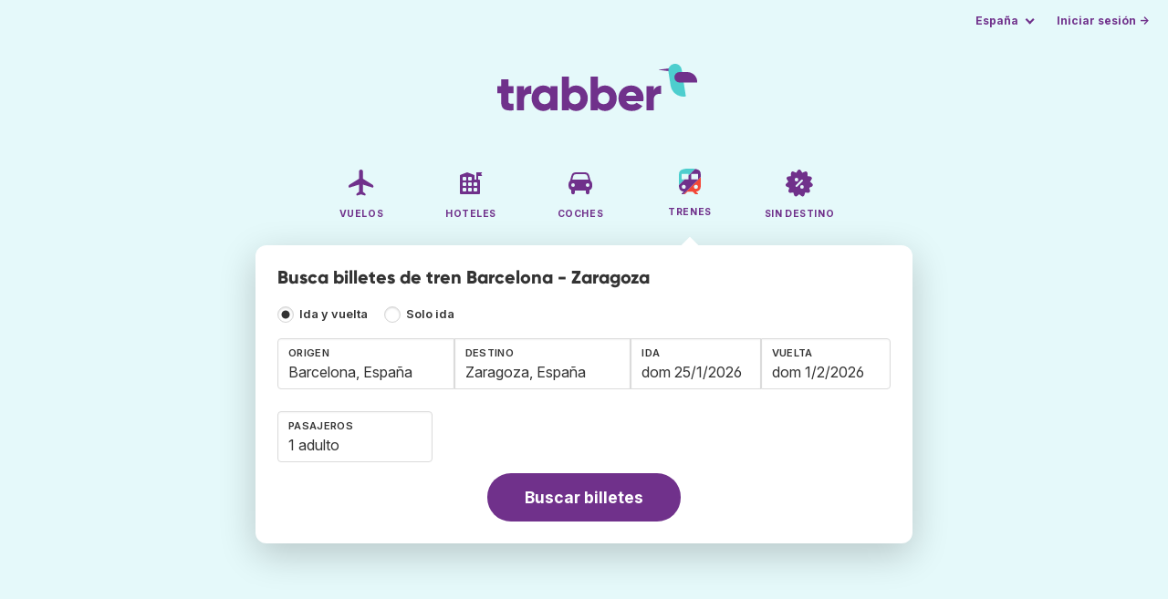

--- FILE ---
content_type: text/html;charset=utf-8
request_url: https://www.trabber.es/tren-barcelona-zaragoza-3128760-3104324/
body_size: 8909
content:
<!DOCTYPE html>
<html lang="es" >
<head>
<meta charset="utf-8">
<base href="https://www.trabber.es/">
<meta name="viewport" content="width=device-width,initial-scale=1">
<meta name="mobile-web-app-capable" content="yes">
<meta name="apple-mobile-web-app-capable" content="yes">
<meta name="apple-mobile-web-app-status-bar-style" content="black-translucent">
<meta name="apple-mobile-web-app-title" content="Trabber">
<meta name="robots" content="max-image-preview:large"><link rel="apple-touch-icon" sizes="180x180" href="/apple-touch-icon.png">
<link rel="icon" type="image/png" sizes="32x32" href="/favicon-32x32.png">
<link rel="icon" type="image/png" sizes="16x16" href="/favicon-16x16.png">
<link rel="manifest" href="/site.webmanifest">
<link rel="mask-icon" href="/safari-pinned-tab.svg" color="#70318b">
<meta name="msapplication-TileColor" content="#70318b">
<meta name="msapplication-config" content="/browserconfig.xml">
<meta name="theme-color" content="#70318b">
<link rel="preload" as="font" href="https://www.trabber.es/fonts/InterVariable.woff2" type="font/woff2" crossorigin="anonymous">
<link rel="preload" as="font" href="https://www.trabber.es/fonts/Gilroy-ExtraBold.woff2" type="font/woff2" crossorigin="anonymous">
<meta property="og:image" content="https://www.trabber.es/images/logos/social-share.png">
<meta property="og:image:width" content="1200">
<meta property="og:image:height" content="1200">
<script>
!function(){var e=!1;window.onerror=function(n,r,o,t,a){if(!e){var s={href:document.location.href,msg:n,url:r,line:o,col:t};null!=a&&(s.message=a.message,s.name=a.name,s.stack=a.stack);var i=new XMLHttpRequest;i.open("POST","/admin/javascript-report"),i.send(JSON.stringify(s)),e=!0}return!1}}();
</script>
<script>
function footerContact() {
    window.location.href="https://www.trabber.es/contact" + "?url=" + encodeURIComponent(window.location.href);
}
var trbq = trbq || [];
trbq.push(['globalInit']);

window.dataLayer = window.dataLayer || [];
function gtag(){dataLayer.push(arguments);}
</script>
<script async src="https://accounts.google.com/gsi/client"></script><title>Billetes de tren Barcelona - Zaragoza desde 24 € - Trabber</title>
<meta name="description" content="Encuentra billetes de tren Barcelona - Zaragoza y a cualquier destino utilizando el buscador de tren de Trabber">
<meta name="twitter:card" content="summary">
<meta name="twitter:site" content="@Trabber">
<meta name="twitter:title" content="Billetes de tren Barcelona - Zaragoza desde 24 € - Trabber">
<meta name="twitter:description" content="Encuentra billetes de tren Barcelona - Zaragoza y a cualquier destino utilizando el buscador de tren de Trabber">
<meta name="twitter:image" content="https://www.trabber.es/images/logos/tw-share.png">
<meta name="twitter:image:width" content="1024">
<meta name="twitter:image:height" content="512">
<script>

function addPikadayTwoWay() {
    addPikadayCombo('from_date','to_date','/',1,1);
}

function addPikadayOneWay() {
    addPikaday('from_date','/',1,1);
}

trbq.push(function() {

    groundFormFocus();

    document.getElementById("js_support").value = 'Y';

    addLocationAutocomplete("orig_text", "orig_container", "orig", "https://www.trabber.es/ajax/dest_autocomplete?type=g");
    addLocationAutocomplete("dest_text", "dest_container", "dest", "https://www.trabber.es/ajax/dest_autocomplete?type=g");

    onewaycheckbox();

    addTravellersDropdownGround('ages', 'passengers_text','adults','children','adulto','adultos','niño','niños');


});
</script>
<script type="application/ld+json">
{
"@context":"https://schema.org",
"@type":"WebSite",
"name":"Trabber",
"url": "https://www.trabber.es/"
}
</script>
<script type="application/ld+json">
{
"@context":"https://schema.org",
"@type":"Organization",
"name":"Trabber",
"url":"https://www.trabber.es/",

"sameAs":["https://www.facebook.com/trabber",
"https://x.com/Trabber",
"https://www.instagram.com/trabber/",
"https://www.youtube.com/@trabber"],

"logo":"https://www.trabber.es/images/logo-trabber.svg"
}
</script>
<script>
function showWanning() {
    document.getElementById("wanningmsg").innerHTML = "<b>El navegador ha bloqueado las ventanas de comparación</b><br>Revisa las opciones de tu navegador para permitir ventanas emergentes.<br>";
    document.getElementById("wanning").style.display = "block";
}
</script>
<script>
gtag('js', new Date());
function rP(i,n){var t,r=i.split("?")[0],e=[],l=-1!==i.indexOf("?")?i.split("?")[1]:"";if(""!==l){var s=l.indexOf("#");-1!==s&&(l=l.substring(0,s));for(var f=(e=l.split("&")).length-1;f>=0;f-=1)t=e[f].split("=")[0],n.indexOf(t)>=0&&e.splice(f,1);e.length&&(r=r+"?"+e.join("&"))}return r}
var ga4ecb = function (en) {

};

var ga4cfg = {

    send_page_view: false
};
var ga4up = {};
gtag('set','page_location',rP(document.location.href,['id','ead','ttclickid']));

ga4up['app'] = 'false';

ga4up['device_cat'] = 'laptop-16';
gtag('set','user_properties',ga4up);

gtag('config', 'G-MQX0V8G76H', ga4cfg);
gtag('event', 'page_view', {
    'event_callback': function() {
        ga4ecb('page_view');
    }
});

gtag('config', 'AW-1062050928');
</script>


<link rel="stylesheet" href="https://www.trabber.es/css/style.min.css?7a00516ce281656093e26d6a4fad4ecd.cache.css">
<meta property="twitter:account_id" content="4503599629823226">
<meta name="facebook-domain-verification" content="p50hmsofx3vvw9043nuzbgcg58vzt5">
<link rel="canonical" href="https://www.trabber.es/tren-barcelona-zaragoza-3128760-3104324/">
<link rel="alternate" hreflang="ca" href="https://www.trabber.cat/tren-barcelona-saragossa-3128760-3104324/">
<link rel="alternate" hreflang="ca-es" href="https://www.trabber.cat/tren-barcelona-saragossa-3128760-3104324/">
<link rel="alternate" hreflang="en-es" href="https://www.trabber.es/en/train-barcelona-zaragoza-3128760-3104324/">
<link rel="alternate" hreflang="es" href="https://www.trabber.es/tren-barcelona-zaragoza-3128760-3104324/">
<link rel="alternate" hreflang="es-es" href="https://www.trabber.es/tren-barcelona-zaragoza-3128760-3104324/">

<link rel="prefetch" href="https://www.trabber.es/images/icons/dot-loader.svg">
<script async src="https://www.trabber.es/javascript/z/new-es.js?36faafdbb8373ee9b03e68ad58e27429.cache.js"></script>
<script async src="https://www.googletagmanager.com/gtag/js?id=AW-1062050928"></script>
</head>
<body class="home">

<!-- arya -->

<div class="background-image-container background-train"></div>

<section class="masthead">

    <div class="bar">
        <div class="bar-left">
        </div>
        <div class="bar-right">
            <script>
    
    // if (('serviceWorker' in navigator) && ('PushManager' in window)) {
    if (('serviceWorker' in navigator)) {
        window.addEventListener('load', function() {
            navigator.serviceWorker.register('https://www.trabber.es/service-worker.js');
        });
    }

    if (('serviceWorker' in navigator) && ('PushManager' in window) && ('ready' in window.navigator.serviceWorker)) {
        window.navigator.serviceWorker.ready
            .then(function(reg) {
                if (!('pushManager' in reg)) {
                    return;
                }
                reg.pushManager.getSubscription()
                    .then(function(subscription) {
                        trbq.push(['getSubscriptions','https://www.trabber.es/',JSON.stringify(subscription)]);
                    });
            });
    }
</script>

<div id="alerts" class="bar-item" style="display:none;">
    <div class="dropdown">
        <div>
            <button class="button is-small is-text" aria-haspopup="false" onclick="location.href='https://www.trabber.es/alerts/'">
                <span>Alertas (<span id="alertsNum"></span>)</span>
            </button>
        </div>
    </div>
</div>

<div class="bar-item">
    <div class="dropdown dropdown-autoclose">
        <div class="dropdown-trigger">
            <button class="button is-small is-text" aria-haspopup="true" aria-controls="country-menu">
                <span>España</span>
            </button>
        </div>
        <div class="dropdown-menu is-multi-column" role="menu" id="country-menu">
            <div class="dropdown-content">
                <div class="language is-fullwidth">
                        <span>Trabber España disponible en:

                <a href="https://www.trabber.cat/tren-barcelona-saragossa-3128760-3104324/">català</a> <a href="https://www.trabber.es/en/train-barcelona-zaragoza-3128760-3104324/">English</a> </span>
                </div>

                <a class="dropdown-item" href="https://www.trabber.com.ar/"><span class="flags flag-ar"> </span> Argentina</a><a class="dropdown-item" href="https://www.trabber.com.au/"><span class="flags flag-au"> </span> Australia</a><a class="dropdown-item" href="https://www.trabber.com.br/"><span class="flags flag-br"> </span> Brasil</a><a class="dropdown-item" href="https://www.trabber.ca/"><span class="flags flag-ca"> </span> Canada (en)</a><a class="dropdown-item" href="https://www.trabber.ca/fr/"><span class="flags flag-ca"> </span> Canada (fr)</a><a class="dropdown-item" href="https://www.trabber.cl/"><span class="flags flag-cl"> </span> Chile</a><a class="dropdown-item" href="https://www.trabber.co/"><span class="flags flag-co"> </span> Colombia</a><a class="dropdown-item" href="https://www.trabber.co.cr/"><span class="flags flag-cr"> </span> Costa Rica</a><a class="dropdown-item" href="https://www.trabber.de/"><span class="flags flag-de"> </span> Deutschland (de)</a><a class="dropdown-item" href="https://www.trabber.de/en/"><span class="flags flag-de"> </span> Germany (en)</a><a class="dropdown-item" href="https://www.trabber.ec/"><span class="flags flag-ec"> </span> Ecuador</a><a class="dropdown-item" href="https://www.trabber.es/tren-barcelona-zaragoza-3128760-3104324/"><span class="flags flag-es"> </span> España (es)</a><a class="dropdown-item" href="https://www.trabber.cat/tren-barcelona-saragossa-3128760-3104324/"><span class="flags flag-es"> </span> Espanya (ca)</a><a class="dropdown-item" href="https://www.trabber.es/en/train-barcelona-zaragoza-3128760-3104324/"><span class="flags flag-es"> </span> Spain (en)</a><a class="dropdown-item" href="https://www.trabber.fr/"><span class="flags flag-fr"> </span> France</a><a class="dropdown-item" href="https://www.trabber.gt/"><span class="flags flag-gt"> </span> Guatemala</a><a class="dropdown-item" href="https://www.trabber.in/"><span class="flags flag-in"> </span> India</a><a class="dropdown-item" href="https://www.trabber.ie/"><span class="flags flag-ie"> </span> Ireland</a><a class="dropdown-item" href="https://www.trabber.it/"><span class="flags flag-it"> </span> Italia</a><a class="dropdown-item" href="https://www.trabber.mx/"><span class="flags flag-mx"> </span> México</a><a class="dropdown-item" href="https://www.trabber.co.nz/"><span class="flags flag-nz"> </span> New Zealand</a><a class="dropdown-item" href="https://www.trabber.at/"><span class="flags flag-at"> </span> Österreich</a><a class="dropdown-item" href="https://www.trabber.com.pa/"><span class="flags flag-pa"> </span> Panamá</a><a class="dropdown-item" href="https://www.trabber.pe/"><span class="flags flag-pe"> </span> Perú</a><a class="dropdown-item" href="https://www.trabber.pt/"><span class="flags flag-pt"> </span> Portugal</a><a class="dropdown-item" href="https://www.trabber.ch/"><span class="flags flag-ch"> </span> Schweiz (de)</a><a class="dropdown-item" href="https://www.trabber.ch/fr/"><span class="flags flag-ch"> </span> Suisse (fr)</a><a class="dropdown-item" href="https://www.trabber.ch/it/"><span class="flags flag-ch"> </span> Svizzera (it)</a><a class="dropdown-item" href="https://www.trabber.co.za/"><span class="flags flag-za"> </span> South Africa</a><a class="dropdown-item" href="https://www.trabber.co.uk/"><span class="flags flag-uk"> </span> United Kingdom</a><a class="dropdown-item" href="https://www.trabber.us/"><span class="flags flag-us"> </span> United States (en)</a><a class="dropdown-item" href="https://www.trabber.us/es/"><span class="flags flag-us"> </span> Estados Unidos (es)</a><a class="dropdown-item" href="https://www.trabber.com.ve/"><span class="flags flag-ve"> </span> Venezuela</a></div>
        </div>
    </div>
</div>

<div class="bar-item">
    <a class="button is-small is-text has-text-primary login-link" href="https://www.trabber.es/login">Iniciar sesión &rarr;</a> <div id="g_id_onload"
data-use_fedcm_for_prompt="true"
data-client_id="305488027803-cpmlh62ipriuh4n5qjfld6hoacci16j3.apps.googleusercontent.com"
data-login_uri="https://www.trabber.es/account/gsi-return"
data-auto_select="true"
data-prompt_parent_id="g_id_onload"
style="position: fixed; top: 35px; right: 10px; z-index: 1001;">
</div>
</div>

</div>
    </div>

    <div class="container is-fluid">
        <div class="columns is-centered">
            <div class="column is-full">

                <div class="has-text-centered">
<div class="logo">
                        <a href="https://www.trabber.es/"><img src="https://www.trabber.es/images/logo-trabber.svg" width="220" height="52" alt="Trabber España"></a>
                    </div>
<div class="tabs is-main-nav is-centered">
                        <ul id="main-nav"><li><a  href="https://www.trabber.es/"><img class="marginb-on" width="32" height="32" src="https://www.trabber.es/images/icons/flights-off.svg" alt="Vuelos"> <strong class="no-text">Vuelos</strong></a></li> <li><a  href="https://www.trabber.es/hoteles/"><img class="marginb-on" width="32" height="32" src="https://www.trabber.es/images/icons/hotels-off.svg" alt="Hoteles"> <strong class="no-text">Hoteles</strong></a></li> <li><a  href="https://www.trabber.es/coches/"><img class="marginb-on" width="32" height="32" src="https://www.trabber.es/images/icons/cars-off.svg" alt="Coches"> <strong class="no-text">Coches</strong></a></li> <li class="is-active"><a  href="https://www.trabber.es/trenes/"><img class="marginb-on" width="32" height="32" src="https://www.trabber.es/images/icons/trains.svg" alt="Trenes"> <strong class="no-text">Trenes</strong></a></li> <li><a  href="https://www.trabber.es/ofertas/"><img class="marginb-on" width="32" height="32" src="https://www.trabber.es/images/icons/offers-off.svg" alt="Sin destino"> <strong class="no-text">Sin destino</strong></a></li> </ul></div>
                </div>

                <div class="box is-paddingless has-large-border-radius">


                    <h1 class="px-5 pt-5 title is-size-5">
    Busca billetes de tren Barcelona - Zaragoza</h1>

<form class="px-5 pt-4 pb-5 form-train-bus " id="search-form" action="https://www.trabber.es/ground-search-start" method="post" onsubmit="return validateFormGround(1,'')" onclick="trbq.push(['searchformclick']);" onmouseup="trbq.push(['searchformclick']);">
    <input id="searchId" name="searchId" type="hidden" value="">
    <input id="js_support" name="js_support" type="hidden" value="N">

    <fieldset>


        <div class="field mb-4">
            <div class="control has-text-weight-semibold">
                <input value="0" type="radio" name="is_one_way" id="flight_type_two_ways" class="is-checkradio is-small" onclick="trbq.push(['onewaycheckbox']);" checked>
                <label for="flight_type_two_ways">Ida y vuelta</label>

                <input value="1" type="radio" name="is_one_way" id="flight_type_one_ways" class="is-checkradio is-small" onclick="trbq.push(['onewaycheckbox']);" >
                <label for="flight_type_one_ways">Solo ida</label>

</div>
        </div>

        <div class="fancy-fields is-grouped">
            <div class="field">
                <label class="label" for="orig_text">Origen</label>
                <div class="control mb-3" id="FromCityAutocomplete">
                    <input class="input" type="text" placeholder="p.ej. Barcelona" id="orig_text" name="orig_text" value="Barcelona, España" title="Barcelona, España" autocomplete="off">
                    <div id="orig_container"></div>
                </div>
                <input id="orig" name="orig" type="hidden" value="3128760">
            </div>
            <div class="field">
                <label class="label" for="dest_text">Destino</label>
                <div class="control mb-3" id="ToCityAutocomplete">
                    <input class="input" type="text" placeholder="p.ej. Sevilla" id="dest_text" name="dest_text" value="Zaragoza, España" title="Zaragoza, España" autocomplete="off">
                    <div id="dest_container"></div>
                </div>
                <input id="dest" name="dest" type="hidden" value="3104324">
            </div>
            <div class="field has-width-short">
                <label class="label" for="from_date">Ida</label>
                <div class="control mb-3">
                    <input class="input" type="text" autocomplete="off" name="from_date" id="from_date" maxlength="14" size="14" value="25/1/2026">
                </div>
            </div>
            <div class="field has-width-short">
                <label class="label" for="to_date">Vuelta</label>
                <div class="control mb-3">
                    <input class="input" type="text" autocomplete="off" name="to_date" id="to_date" maxlength="14" size="14" value="1/2/2026">
                </div>
            </div>

            </div>



        <div class="field has-width-short">

            <div class="fancy-fields">
                <div class="field is-short" style="min-width:170px;">

                    <div class="dropdown passengers dropdown-autoclose mb-1 is-block" >
    <label class="dropdown-trigger label">Pasajeros</label>
    <div class="dropdown-trigger control">
        <button class="input without-shadow without-arrow" type="button" id="passengers_text" name="passengers_text"></button>
    </div>
    <div class="dropdown-menu dropdown-travellers" role="menu">
        <div class="dropdown-content px-4 py-4">
            <a class="delete dropdown-trigger" style="position:absolute; right:9px;" title="cerrar"></a>
            <p>
                                        <span class="amount">
                                            <button type="button" id="adults_less">⊖</button>
                                            <input id="adults" name="adults" type="text" readonly tabindex="-1" value="1">
                                            <button type="button" id="adults_more">⊕</button></span>
                <label for="adults"><strong><span id="adults_lbl">adultos</span></strong></label>
            </p>
            <p>
                                        <span class="amount"><button type="button" id="children_less">⊖</button>
                                            <input id="children" name="children" type="text" readonly tabindex="-1" value="0">
                                            <button type="button" id="children_more">⊕</button></span>
                <label for="children"><strong><span id="children_lbl">niños</span></strong></label>
            </p>
            <div class="children" id="ages" style="display:none;">
    <div class="is-vcentered" id="ages_1" style="display:none;">
        <div class="is-7" style="flex:auto;align-self:center;">
            <strong>Edad niño&nbsp;1</strong>
        </div>
        <div class="mb-1">
            <div class="select is-small">
                <select name="ages_1">
                    <option value="0">0</option>
                        <option value="1">1</option>
                        <option value="2">2</option>
                        <option value="3">3</option>
                        <option value="4">4</option>
                        <option value="5">5</option>
                        <option value="6">6</option>
                        <option value="7">7</option>
                        <option value="8">8</option>
                        <option value="9">9</option>
                        <option value="10">10</option>
                        <option value="11">11</option>
                        <option value="12">12</option>
                        <option value="13">13</option>
                        </select>
            </div>
        </div>
    </div>
    <div class="is-vcentered" id="ages_2" style="display:none;">
        <div class="is-7" style="flex:auto;align-self:center;">
            <strong>Edad niño&nbsp;2</strong>
        </div>
        <div class="mb-1">
            <div class="select is-small">
                <select name="ages_2">
                    <option value="0">0</option>
                        <option value="1">1</option>
                        <option value="2">2</option>
                        <option value="3">3</option>
                        <option value="4">4</option>
                        <option value="5">5</option>
                        <option value="6">6</option>
                        <option value="7">7</option>
                        <option value="8">8</option>
                        <option value="9">9</option>
                        <option value="10">10</option>
                        <option value="11">11</option>
                        <option value="12">12</option>
                        <option value="13">13</option>
                        </select>
            </div>
        </div>
    </div>
    <div class="is-vcentered" id="ages_3" style="display:none;">
        <div class="is-7" style="flex:auto;align-self:center;">
            <strong>Edad niño&nbsp;3</strong>
        </div>
        <div class="mb-1">
            <div class="select is-small">
                <select name="ages_3">
                    <option value="0">0</option>
                        <option value="1">1</option>
                        <option value="2">2</option>
                        <option value="3">3</option>
                        <option value="4">4</option>
                        <option value="5">5</option>
                        <option value="6">6</option>
                        <option value="7">7</option>
                        <option value="8">8</option>
                        <option value="9">9</option>
                        <option value="10">10</option>
                        <option value="11">11</option>
                        <option value="12">12</option>
                        <option value="13">13</option>
                        </select>
            </div>
        </div>
    </div>
    <div class="is-vcentered" id="ages_4" style="display:none;">
        <div class="is-7" style="flex:auto;align-self:center;">
            <strong>Edad niño&nbsp;4</strong>
        </div>
        <div class="mb-1">
            <div class="select is-small">
                <select name="ages_4">
                    <option value="0">0</option>
                        <option value="1">1</option>
                        <option value="2">2</option>
                        <option value="3">3</option>
                        <option value="4">4</option>
                        <option value="5">5</option>
                        <option value="6">6</option>
                        <option value="7">7</option>
                        <option value="8">8</option>
                        <option value="9">9</option>
                        <option value="10">10</option>
                        <option value="11">11</option>
                        <option value="12">12</option>
                        <option value="13">13</option>
                        </select>
            </div>
        </div>
    </div>
    <div class="is-vcentered" id="ages_5" style="display:none;">
        <div class="is-7" style="flex:auto;align-self:center;">
            <strong>Edad niño&nbsp;5</strong>
        </div>
        <div class="mb-1">
            <div class="select is-small">
                <select name="ages_5">
                    <option value="0">0</option>
                        <option value="1">1</option>
                        <option value="2">2</option>
                        <option value="3">3</option>
                        <option value="4">4</option>
                        <option value="5">5</option>
                        <option value="6">6</option>
                        <option value="7">7</option>
                        <option value="8">8</option>
                        <option value="9">9</option>
                        <option value="10">10</option>
                        <option value="11">11</option>
                        <option value="12">12</option>
                        <option value="13">13</option>
                        </select>
            </div>
        </div>
    </div>
    <div class="is-vcentered" id="ages_6" style="display:none;">
        <div class="is-7" style="flex:auto;align-self:center;">
            <strong>Edad niño&nbsp;6</strong>
        </div>
        <div class="mb-1">
            <div class="select is-small">
                <select name="ages_6">
                    <option value="0">0</option>
                        <option value="1">1</option>
                        <option value="2">2</option>
                        <option value="3">3</option>
                        <option value="4">4</option>
                        <option value="5">5</option>
                        <option value="6">6</option>
                        <option value="7">7</option>
                        <option value="8">8</option>
                        <option value="9">9</option>
                        <option value="10">10</option>
                        <option value="11">11</option>
                        <option value="12">12</option>
                        <option value="13">13</option>
                        </select>
            </div>
        </div>
    </div>
    <div class="is-vcentered" id="ages_7" style="display:none;">
        <div class="is-7" style="flex:auto;align-self:center;">
            <strong>Edad niño&nbsp;7</strong>
        </div>
        <div class="mb-1">
            <div class="select is-small">
                <select name="ages_7">
                    <option value="0">0</option>
                        <option value="1">1</option>
                        <option value="2">2</option>
                        <option value="3">3</option>
                        <option value="4">4</option>
                        <option value="5">5</option>
                        <option value="6">6</option>
                        <option value="7">7</option>
                        <option value="8">8</option>
                        <option value="9">9</option>
                        <option value="10">10</option>
                        <option value="11">11</option>
                        <option value="12">12</option>
                        <option value="13">13</option>
                        </select>
            </div>
        </div>
    </div>
    <div class="is-vcentered" id="ages_8" style="display:none;">
        <div class="is-7" style="flex:auto;align-self:center;">
            <strong>Edad niño&nbsp;8</strong>
        </div>
        <div class="mb-1">
            <div class="select is-small">
                <select name="ages_8">
                    <option value="0">0</option>
                        <option value="1">1</option>
                        <option value="2">2</option>
                        <option value="3">3</option>
                        <option value="4">4</option>
                        <option value="5">5</option>
                        <option value="6">6</option>
                        <option value="7">7</option>
                        <option value="8">8</option>
                        <option value="9">9</option>
                        <option value="10">10</option>
                        <option value="11">11</option>
                        <option value="12">12</option>
                        <option value="13">13</option>
                        </select>
            </div>
        </div>
    </div>
    <div class="is-vcentered" id="ages_9" style="display:none;">
        <div class="is-7" style="flex:auto;align-self:center;">
            <strong>Edad niño&nbsp;9</strong>
        </div>
        <div class="mb-1">
            <div class="select is-small">
                <select name="ages_9">
                    <option value="0">0</option>
                        <option value="1">1</option>
                        <option value="2">2</option>
                        <option value="3">3</option>
                        <option value="4">4</option>
                        <option value="5">5</option>
                        <option value="6">6</option>
                        <option value="7">7</option>
                        <option value="8">8</option>
                        <option value="9">9</option>
                        <option value="10">10</option>
                        <option value="11">11</option>
                        <option value="12">12</option>
                        <option value="13">13</option>
                        </select>
            </div>
        </div>
    </div>
    <div class="is-vcentered" id="ages_10" style="display:none;">
        <div class="is-7" style="flex:auto;align-self:center;">
            <strong>Edad niño&nbsp;10</strong>
        </div>
        <div class="mb-1">
            <div class="select is-small">
                <select name="ages_10">
                    <option value="0">0</option>
                        <option value="1">1</option>
                        <option value="2">2</option>
                        <option value="3">3</option>
                        <option value="4">4</option>
                        <option value="5">5</option>
                        <option value="6">6</option>
                        <option value="7">7</option>
                        <option value="8">8</option>
                        <option value="9">9</option>
                        <option value="10">10</option>
                        <option value="11">11</option>
                        <option value="12">12</option>
                        <option value="13">13</option>
                        </select>
            </div>
        </div>
    </div>
    </div>
</div>
    </div>
</div>
</div>
            </div>

            </div>


        <div class="has-text-centered  mt-2">
            <button type="submit" id="submit_button" class="button is-primary is-large is-rounded">Buscar billetes</button>
        </div>
        </fieldset>

    <div id="compareTR" style="display:none;">
        <div style="padding-top:25px; padding-bottom:0;vertical-align: middle; width:100%; ">
            <div style="border-top:1px solid #849CC4;">
                <div style="margin-top:5px;"><b>Comparar con</b> (en otra ventana):</div>
            </div>
            <div style="padding-top: 8px;" id="compares">
            </div>
        </div>
    </div>

    </form><div id="wanning" style="display:none">
    <div style="position:absolute; left:0; top:0; width:100%; height:100%; z-index:1000; background-color: grey; opacity: 0.5; text-align:left;"></div>
    <div style="position:absolute; top:10px; left:10px; z-index:1100;width:400px;background-color:#ffffe1; margin-top: 10px; margin-left:10px; padding:15px; text-align: left;border-width: 1px; border-style: solid; border-color: black; color:black;">
        <span id="wanningmsg"></span>
        <input type="button" id="continue" name="continue" value="Continuar búsqueda" onclick="trbq.push(['continueSearch', '%d/%m/%Y'])" style="margin-top:10px;">
    </div>
</div>

</div>


            </div>
        </div>

    </div>
</section>



<script type="application/ld+json">
{
"@context":"https://schema.org/",
"@type":"Product",
"name":"Billetes de tren Barcelona - Zaragoza desde 24 € - Trabber",
"offers":{
  "@type":"AggregateOffer",
  "lowPrice":"24",
  "priceCurrency":"EUR"
}
}
</script>
<section class="section">
    <div class="container is-narrow">

        <nav class="breadcrumb has-arrow-separator" aria-label="breadcrumbs" itemscope itemtype="https://schema.org/BreadcrumbList"><ul><li itemprop="itemListElement" itemscope itemtype="https://schema.org/ListItem"><a href="https://www.trabber.es/trenes/" itemprop="item"><span itemprop="name">Trenes</span></a><meta itemprop="position" content="1"></li><li itemprop="itemListElement" itemscope itemtype="https://schema.org/ListItem"><a href="https://www.trabber.es/tren-a-zaragoza-3104324/" itemprop="item"><span itemprop="name">Billetes de tren a Zaragoza</span></a><meta itemprop="position" content="2"></li><li class="is-active" itemprop="itemListElement" itemscope itemtype="https://schema.org/ListItem"><a href="https://www.trabber.es/tren-barcelona-zaragoza-3128760-3104324/" itemprop="item" aria-current="page"><span itemprop="name">Billetes de tren Barcelona - Zaragoza</span></a><meta itemprop="position" content="3"></li></ul></nav><div class="columns mb-3">

            <div class="column is-9 mb-6">

                <h2 class="is-size-2 mb-2">Billetes de tren Barcelona - Zaragoza</h2>
                <p class="is-size-5 mb-6">Compara billetes de tren Barcelona - Zaragoza de todas las compañías (Renfe AVE, Avlo, Iryo y Ouigo). Encuentra todos los billetes de tren de alta velocidad Barcelona - Zaragoza o cualquier otro destino.</p>
                <h2 class="is-size-4 mb-4">Últimas ofertas Barcelona - Zaragoza</h2>

                <div class="table-scroll-container">
                    <table class="standard-table table mb-3">
                        <thead>
                        <tr>
                            <th>Origen - Destino</th>
                            <th>Compañía</th>
                            <th>Ida</th>
                            <th>Precio</th>
                        </tr>
                        </thead>
                        <tbody>
                        <tr>
                            <td>Barcelona (Sants Barcelona)<br>Zaragoza (Zaragoza Delicias)</td>
                            <td>Renfe AVE</td>
                            <td>26 marzo</td>
                            <td>
                                <a class="offer-link is-size-3" href="https://web.trabber.es/ground-link-offer?id=1648583&amp;company=Renfe" target="_blank" rel="noopener nofollow">24 €</a><br>
                                <p class="offer-age is-size-7">hace 74 minutos</p>
                            </td>
                        </tr>
                        <tr>
                            <td>Barcelona (Sants Barcelona)<br>Zaragoza (Zaragoza Delicias)</td>
                            <td>Renfe AVE</td>
                            <td>16 abril</td>
                            <td>
                                <a class="offer-link is-size-3" href="https://web.trabber.es/ground-link-offer?id=1648580&amp;company=Renfe" target="_blank" rel="noopener nofollow">25 €</a><br>
                                <p class="offer-age is-size-7">hace 74 minutos</p>
                            </td>
                        </tr>
                        </tbody>
                    </table>
                </div>


                <h2 class="is-size-4 mb-4 mt-6">Últimas ofertas Barcelona - Zaragoza de ida y vuelta</h2>

                <div class="table-scroll-container">
                    <table class="standard-table table mb-3">
                        <thead>
                        <tr>
                            <th>Origen - Destino</th>
                            <th>Compañía</th>
                            <th>Ida - Vuelta</th>
                            <th>Precio</th>
                        </tr>
                        </thead>
                        <tbody>
                        <tr>
                            <td>Barcelona (Sants Barcelona)<br>Zaragoza (Zaragoza Delicias)</td>
                            <td>Renfe AVE</td>
                            <td>23 mayo<br>24 mayo</td>
                            <td>
                                <a class="offer-link is-size-3" href="https://web.trabber.es/ground-link-offer?id=1645784&amp;company=Renfe" target="_blank" rel="noopener nofollow">49 €</a><br>
                                <p class="offer-age is-size-7">hace 9 días</p>
                            </td>
                        </tr>
                        <tr>
                            <td>Barcelona (Sants Barcelona)<br>Zaragoza (Zaragoza Delicias)</td>
                            <td>Renfe AVE</td>
                            <td>20 marzo<br>22 marzo</td>
                            <td>
                                <a class="offer-link is-size-3" href="https://web.trabber.es/ground-link-offer?id=1646459&amp;company=Renfe" target="_blank" rel="noopener nofollow">50 €</a><br>
                                <p class="offer-age is-size-7">hace 6 días</p>
                            </td>
                        </tr>
                        <tr>
                            <td>Barcelona (Sants Barcelona)<br>Zaragoza (Zaragoza Delicias)</td>
                            <td>Renfe AVE</td>
                            <td>22 mayo<br>25 mayo</td>
                            <td>
                                <a class="offer-link is-size-3" href="https://web.trabber.es/ground-link-offer?id=1646801&amp;company=Renfe" target="_blank" rel="noopener nofollow">50 €</a><br>
                                <p class="offer-age is-size-7">hace 5 días</p>
                            </td>
                        </tr>
                        <tr>
                            <td>Barcelona (Sants Barcelona)<br>Zaragoza (Zaragoza Delicias)</td>
                            <td>Renfe AVE</td>
                            <td>13 febrero<br>15 febrero</td>
                            <td>
                                <a class="offer-link is-size-3" href="https://web.trabber.es/ground-link-offer?id=1648538&amp;company=Renfe" target="_blank" rel="noopener nofollow">50 €</a><br>
                                <p class="offer-age is-size-7">hace 2 horas</p>
                            </td>
                        </tr>
                        <tr>
                            <td>Barcelona (Estació de Barcelona-Sants)<br>Zaragoza (Zaragoza Delicias Railway Station)</td>
                            <td>Ouigo</td>
                            <td>6 febrero<br>8 febrero</td>
                            <td>
                                <a class="offer-link is-size-3" href="https://web.trabber.es/ground-link-offer?id=1645100&amp;company=Ouigo" target="_blank" rel="noopener nofollow">52 €</a><br>
                                <p class="offer-age is-size-7">hace 11 días</p>
                            </td>
                        </tr>
                        <tr>
                            <td>Barcelona (Sants Barcelona)<br>Zaragoza (Zaragoza Delicias)</td>
                            <td>Renfe AVE</td>
                            <td>22 mayo<br>24 mayo</td>
                            <td>
                                <a class="offer-link is-size-3" href="https://web.trabber.es/ground-link-offer?id=1644932&amp;company=Renfe" target="_blank" rel="noopener nofollow">56 €</a><br>
                                <p class="offer-age is-size-7">hace 11 días</p>
                            </td>
                        </tr>
                        <tr>
                            <td>Barcelona (Sants Barcelona)<br>Zaragoza (Zaragoza Delicias)</td>
                            <td>Renfe AVE</td>
                            <td>23 mayo<br>25 mayo</td>
                            <td>
                                <a class="offer-link is-size-3" href="https://web.trabber.es/ground-link-offer?id=1646798&amp;company=Renfe" target="_blank" rel="noopener nofollow">99 €</a><br>
                                <p class="offer-age is-size-7">hace 5 días</p>
                            </td>
                        </tr>
                        </tbody>
                    </table>
                </div>

                <h2 class="is-size-4 mt-6 mb-4">Preguntas sobre Zaragoza</h2> <ul><li><a href="https://respuestas.trabber.com/preguntas/1043/cuando-inician-los-vuelos-malaga-zaragoza">&iquest;Cu&aacute;ndo inician los vuelos M&aacute;laga-Zaragoza?</a></li><li><a href="https://respuestas.trabber.com/preguntas/8879/en-que-fechas-son-las-fiestas-del-pilar-de-zaragoza">&iquest;En qu&eacute; fechas son las Fiestas del Pilar de Zaragoza?</a></li><li><a href="https://respuestas.trabber.com/preguntas/8385/cuando-hay-vuelos-directos-a-zaragoza">&iquest;Cu&aacute;ndo hay vuelos directos a Zaragoza?</a></li></ul> <p class="mt-3"><a style="margin-right:20px" href="https://respuestas.trabber.com/etiquetas/zaragoza/">Ver más preguntas de Zaragoza</a> <a href="https://respuestas.trabber.com/preguntas/preguntar/">Publica tu pregunta</a></p><h2 class="is-size-4 mb-4 mt-6">Rutas más buscadas desde Barcelona y cercanas a Zaragoza</h2> <ul style="margin-top:15px"><li><a href="tren-barcelona-madrid-3128760-3117735/">Barcelona - Madrid</a></li> </ul><h2 class="is-size-4 mb-4 mt-6">Rutas más buscadas próximas a Barcelona y con destino Zaragoza</h2> <ul style="margin-top:15px"><li><a href="tren-madrid-zaragoza-3117735-3104324/">Madrid - Zaragoza</a></li> </ul><h2 class="is-size-4 mb-4 mt-6">Búsquedas relacionadas</h2> <ul><li><a href="https://www.trabber.es/tren-desde-barcelona-3128760/">Tren desde Barcelona</a></li> <li><a href="https://www.trabber.es/tren-a-zaragoza-3104324/">Tren a Zaragoza</a></li> </ul> </div>

            <div class="column is-3">

                <figure class="image landing-image mb-3"><img loading="lazy" src="https://upload.wikimedia.org/wikipedia/commons/thumb/0/0f/Zaragoza_-_Bas%C3%ADlica_del_Pilar_y_r%C3%ADo_Ebro.jpg/700px-Zaragoza_-_Bas%C3%ADlica_del_Pilar_y_r%C3%ADo_Ebro.webp" alt="Zaragoza" width="700" height="341"> <a href="https://commons.wikimedia.org/wiki/File:Zaragoza_-_Bas%C3%ADlica_del_Pilar_y_r%C3%ADo_Ebro.jpg?uselang=es" class="has-text-grey is-size-7">fuente</a></figure> <h2 class="is-size-4 mb-2">Zaragoza</h2><p class="mb-4">La ciudad tiene 675.000 habitantes. La moneda oficial es euro (€). Los puntos de mayor interés turístico son Catedral-Bas&iacute;lica de Nuestra Se&ntilde;ora del Pilar de Zaragoza, Torre de San Francisco de Borja, Catedral del Salvador en su Epifan&iacute;a de Zaragoza, <a href="http://www.museodezaragoza.es/" target="_blank" rel="noopener">Museo de Zaragoza</a>, <a href="http://museonat.unizar.es/" target="_blank" rel="noopener">Museo de Ciencias Naturales de la Universidad de Zaragoza</a>, <a href="http://www.acuariodezaragoza.com/" target="_blank" rel="noopener">Acuario Fluvial de Zaragoza</a> y <a href="https://www.atraczara.com/" target="_blank" rel="noopener">Parque de atracciones de Zaragoza</a>. Zaragoza es una ciudad de España en la que Trabber ofrece 54 hoteles. </p><p class="mt-3"><a  class="button"  href="https://www.trabber.es/hoteles/espana-es/zaragoza-3104324/">Hoteles en Zaragoza</a></p><p class="mt-3"><a class="button" href="https://www.trabber.es/vuelos-a-zaragoza-zaz/">Vuelos a Zaragoza</a></p><p class="mt-3"><a class="button" href="https://www.trabber.es/alquiler-de-coches/aeropuerto-zaragoza-zaz/">Coches en Zaragoza</a></p></div>

        </div>
    </div>
</section>


<section class="section pre-footer has-background-light">
<div class="container">
<h4 class="mb-4">Búsquedas populares</h4>
<div class="columns"><div class="column is-3">
<ul>
<li><a  href="https://www.trabber.es/tren-barcelona-madrid-3128760-3117735/">Billetes de tren Barcelona - Madrid </a></li> <li><a  href="https://www.trabber.es/tren-madrid-barcelona-3117735-3128760/">Billetes de tren Madrid - Barcelona </a></li> <li><a  href="https://www.trabber.es/tren-madrid-valencia-3117735-2509954/">Billetes de tren Madrid - Valencia </a></li> <li><a  href="https://www.trabber.es/tren-sevilla-madrid-2510911-3117735/">Billetes de tren Sevilla - Madrid </a></li> <li><a  href="https://www.trabber.es/tren-valencia-madrid-2509954-3117735/">Billetes de tren Valencia - Madrid </a></li> </ul>
</div>
<div class="column is-3">
<ul>
<li><a  href="https://www.trabber.es/tren-alicante-madrid-2521978-3117735/">Billetes de tren Alicante - Madrid </a></li> <li><a  href="https://www.trabber.es/tren-madrid-malaga-3117735-2514256/">Billetes de tren Madrid - Málaga </a></li> <li><a  href="https://www.trabber.es/tren-madrid-sevilla-3117735-2510911/">Billetes de tren Madrid - Sevilla </a></li> <li><a  href="https://www.trabber.es/tren-malaga-madrid-2514256-3117735/">Billetes de tren Málaga - Madrid </a></li> <li><a  href="https://www.trabber.es/tren-murcia-madrid-2513416-3117735/">Billetes de tren Murcia - Madrid </a></li> </ul>
</div>
<div class="column is-3">
<ul>
<li><a  href="https://www.trabber.es/tren-madrid-alicante-3117735-2521978/">Billetes de tren Madrid - Alicante </a></li> <li><a  href="https://www.trabber.es/tren-madrid-cordoba-3117735-2519240/">Billetes de tren Madrid - Córdoba </a></li> <li><a  href="https://www.trabber.es/tren-tarragona-madrid-3108288-3117735/">Billetes de tren Tarragona - Madrid </a></li> <li><a  href="https://www.trabber.es/tren-madrid-tarragona-3117735-3108288/">Billetes de tren Madrid - Tarragona </a></li> <li><a  href="https://www.trabber.es/tren-madrid-valladolid-3117735-3106672/">Billetes de tren Madrid - Valladolid </a></li> </ul>
</div>
<div class="column is-3">
<ul>
<li><a  href="https://www.trabber.es/tren-madrid-murcia-3117735-2513416/">Billetes de tren Madrid - Murcia </a></li> <li><a  href="https://www.trabber.es/tren-zaragoza-barcelona-3104324-3128760/">Billetes de tren Zaragoza - Barcelona </a></li> <li><a  href="https://www.trabber.es/tren-madrid-zaragoza-3117735-3104324/">Billetes de tren Madrid - Zaragoza </a></li> <li><a  href="https://www.trabber.es/tren-barcelona-zaragoza-3128760-3104324/">Billetes de tren Barcelona - Zaragoza </a></li> <li><a  href="https://www.trabber.es/tren-zaragoza-madrid-3104324-3117735/">Billetes de tren Zaragoza - Madrid </a></li> </ul>
</div>
</div></div></section><footer class="footer HideWhenInProgress">

    <div class="container mb-6 py-6">
        <div class="columns">
<div class="column">
                <h4 class="mb-4">Buscar</h4>
                <ul>
                    <li><a href="https://www.trabber.es/">Vuelos</a></li>
<li><a href="https://www.trabber.es/ofertas/">Ofertas de vuelos</a></li>
<li><a href="https://www.trabber.es/hoteles/">Hoteles</a></li>
<li><a href="https://www.trabber.es/coches/">Coches</a></li>
<li><a href="https://www.trabber.es/trenes/">Trenes</a></li>
</ul>
            </div>
<div class="column">
                <h4 class="mb-4">Conocer más</h4>
                <ul>
                    <li><a href="https://www.trabber.es/show/about">Acerca de Trabber</a></li>
                    <li><a href="https://blog.trabber.com/">Blog</a></li>
                    <li><a href="https://respuestas.trabber.com/">Trabber Respuestas</a></li>
                    <li><a href="https://play.google.com/store/apps/details?id=com.trabber.android&utm_campaign=web-footer">App Android</a></li>
                    <li><a href="https://apps.apple.com/es/app/trabber-vuelos-hoteles-y-más/id1447942035?pt=119548824&mt=8&amp;ct=web-footer">App iPhone</a></li>
</ul>
            </div>
            <div class="column">
                <h4 class="mb-4">Contactar</h4>
                <ul>
                    <li><a href="https://www.trabber.es/contact" onclick="footerContact(); return false;">Contacto</a></li>
<li><a href="https://tradetracker.com/es/campaigns/viajes-y-vacaciones-26/trabber-27686/">Afiliados</a></li>
</ul>
            </div>
            <div class="column">
                <span class="is-block mb-4"><img src="https://www.trabber.es/images/trabber-icon.svg" width="50" height="50" alt=""></span>
                <div class="legal is-size-7 has-text-grey mb-4">
                    <p>&copy; 2005 - 2026</p>
                    <p>Trabber Software S.L.</p>
<p><a href="https://www.trabber.es/show/legal">Aviso legal</a></p>
</div>

                <div class="social">
                    <a target="_blank" rel="noopener" title="Trabber en Instagram" href="https://www.instagram.com/trabber/"><span class="sprite icon-instagram"></span></a>
                    <a target="_blank" rel="noopener" title="Trabber en Facebook" href="https://www.facebook.com/trabber"><span class="sprite icon-facebook"></span></a>
                    <a target="_blank" rel="noopener" title="síguenos vía X" href="https://x.com/Trabber"><span class="icon-social icon-x"></span></a>
                    <a target="_blank" rel="noopener" title="YouTube @trabber" href="https://www.youtube.com/@trabber"><span class="icon-social icon-youtube"></span></a>
                </div>

</div>
        </div>

    </div>

</footer>

<noscript>
    <div style="color:#F34737;position:absolute;top:5px;left:5px;">AVISO: Es necesario activar Javascript para utilizar Trabber</div>
</noscript>

</body>
</html>

--- FILE ---
content_type: image/svg+xml
request_url: https://www.trabber.es/images/icons/trains.svg
body_size: 288
content:
<svg xmlns="http://www.w3.org/2000/svg" viewBox="0 0 32 32"><path fill="#f34737" d="M8.893 30.12h1.503l2.973-2.974h5.604l2.972 2.973h2.973v-.744l-2.23-2.229a5.21 5.21 0 0 0 5.203-5.2V11.12zm13.794-10.405c1.234 0 2.231.997 2.231 2.23a2.227 2.227 0 0 1-2.23 2.229 2.225 2.225 0 0 1-2.229-2.229c0-1.233.995-2.23 2.229-2.23z"/><path fill="#4dcece" d="M21.908 2.256c-1.741-.29-3.755-.375-5.908-.375-5.945 0-11.89.743-11.89 5.945v12.229l6.283-6.284H7.082V7.826h7.432V9.65z"/><path fill="#70318b" d="M21.908 2.256 14.514 9.65v4.121h-4.121l-6.284 6.284v1.89a5.21 5.21 0 0 0 5.204 5.201l-2.231 2.229v.744h1.81l18.999-18.998V7.826c0-3.496-2.411-4.974-5.983-5.57m-4.422 5.57h7.432v5.945h-7.432zM9.312 19.715c1.234 0 2.229.997 2.229 2.23a2.225 2.225 0 0 1-2.229 2.229 2.227 2.227 0 0 1-2.23-2.229c0-1.233.997-2.23 2.23-2.23"/></svg>